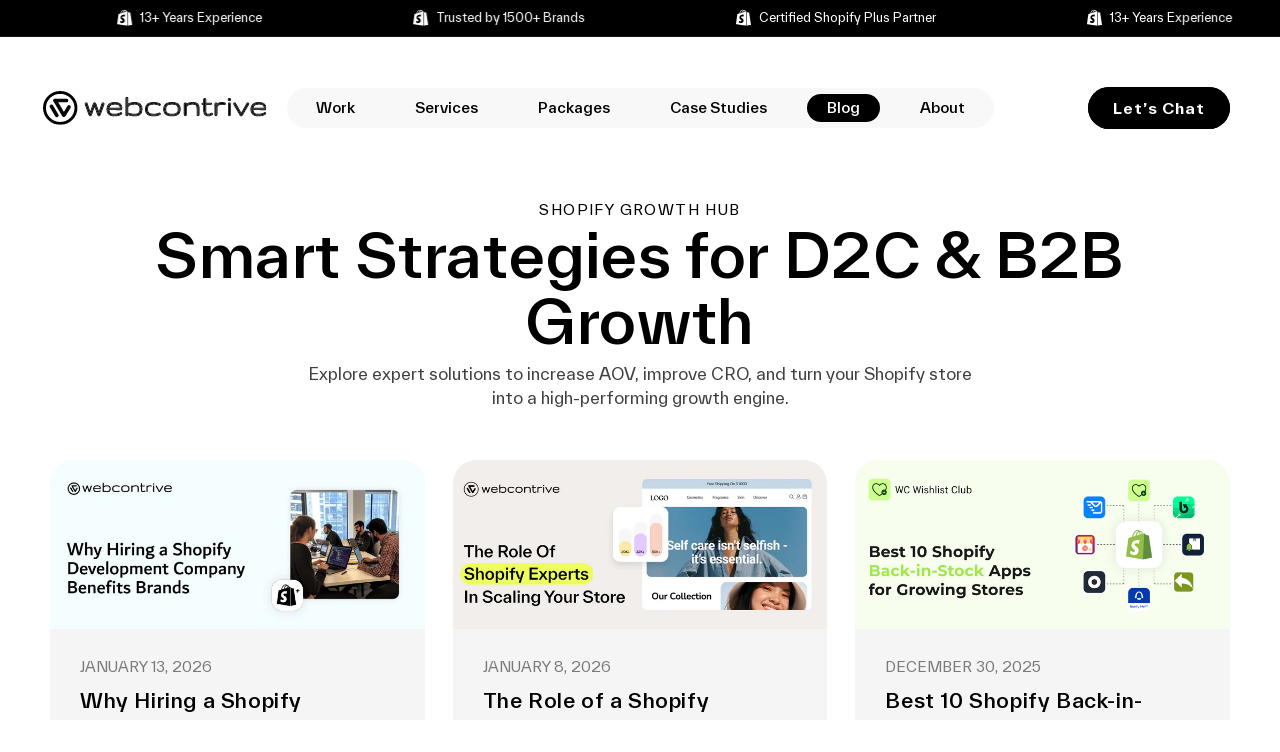

--- FILE ---
content_type: text/css
request_url: https://webcontrive.com/cdn/shop/t/46/assets/section-rich-text.css?v=24761502959447930661767000359
body_size: -333
content:
.page-case-studies-details .rich-text__wrapper .rich-text__blocks{max-width:100%}.rich-text{z-index:1}.rich-text__wrapper{display:flex;justify-content:center}.rich-text:not(.rich-text--full-width) .rich-text__wrapper{margin:auto;width:calc(100% - 8rem / var(--font-body-scale))}.rich-text__blocks{width:100%}@media screen and (min-width: 750px){.rich-text__wrapper{width:100%}.rich-text__wrapper--left{justify-content:flex-start}.rich-text__wrapper--right{justify-content:flex-end}}.rich-text__blocks>*+*{margin-top:2rem}.temp-careers .rich-text__blocks>*+*{margin-top:10px}@media screen and (min-width: 990px){.rich-text__blocks{max-width:92.9rem}.temp-careers .rich-text__blocks{max-width:1080px}.temp-careers .rich-text__buttons{margin-top:40px}}.rich-text__blocks *{overflow-wrap:break-word}.rich-text__blocks>*{margin-top:0;margin-bottom:0}.rich-text__blocks>*+a{margin-top:3rem}.rich-text__buttons{display:inline-flex;justify-content:center;flex-wrap:wrap;gap:1rem;width:100%;max-width:45rem;word-break:break-word}.rich-text__buttons--multiple>*{flex-grow:1;min-width:22rem}.rich-text__buttons+.rich-text__buttons{margin-top:1rem}.rich-text__blocks.left .rich-text__buttons{justify-content:flex-start}.rich-text__blocks.right .rich-text__buttons{justify-content:flex-end}@media (max-width: 767px){.rich-text__caption{font-size:12px}.page-careers .rich-text__buttons{margin-top:30px}}
/*# sourceMappingURL=/cdn/shop/t/46/assets/section-rich-text.css.map?v=24761502959447930661767000359 */


--- FILE ---
content_type: text/css
request_url: https://webcontrive.com/cdn/shop/t/46/assets/section-main-blog.css?v=5400225607811432371765534048
body_size: -90
content:
.blog-articles{display:grid;grid-gap:1rem;column-gap:var(--grid-mobile-horizontal-spacing);row-gap:var(--grid-mobile-vertical-spacing)}.blog-articles .card-wrapper{width:100%}@media screen and (min-width: 750px){.blog-articles{column-gap:var(--grid-desktop-horizontal-spacing);row-gap:var(--grid-desktop-vertical-spacing)}.blog-articles--collage>*:nth-child(3n+1),.blog-articles--collage>*:nth-child(3n+2):last-child{grid-column:span 2;text-align:center}.blog-articles--collage>*:nth-child(3n+1) .card,.blog-articles--collage>*:nth-child(3n+2):last-child .card{text-align:center}.blog-articles--collage>*:nth-child(3n+1) .article-card__image--small .ratio:before,.blog-articles--collage>*:nth-child(3n+2):last-child .article-card__image--small .ratio:before{padding-bottom:22rem}.blog-articles--collage>*:nth-child(3n+1) .article-card__image--medium .ratio:before,.blog-articles--collage>*:nth-child(3n+2):last-child .article-card__image--medium .ratio:before{padding-bottom:44rem}.blog-articles--collage>*:nth-child(3n+1) .article-card__image--large .ratio:before,.blog-articles--collage>*:nth-child(3n+2):last-child .article-card__image--large .ratio:before{padding-bottom:66rem}}@media screen and (min-width: 990px){.blog-articles--collage>*:nth-child(3n+1) .article-card__image--small .ratio .ratio:before,.blog-articles--collage>*:nth-child(3n+2):last-child .article-card__image--small .ratio .ratio:before{padding-bottom:27.5rem}.blog-articles{grid-template-columns:1fr 1fr 1fr}.blog-articles--collage>*:nth-child(3n+1) .article-card__image--medium .ratio:before,.blog-articles--collage>*:nth-child(3n+2):last-child .article-card__image--medium .ratio:before{padding-bottom:55rem}.blog-articles--collage>*:nth-child(3n+1) .article-card__image--large .ratio:before,.blog-articles--collage>*:nth-child(3n+2):last-child .article-card__image--large .ratio:before{padding-bottom:82.5rem}}.blog-articles__article.featured-card{display:block;width:100%;margin-bottom:4rem}.blog-articles__article.featured-card .card__inner,.blog-articles__article.featured-card .card__content{flex:0 0 100%}@media only screen and (min-width: 990px){.blog-articles__article.featured-card .article-card{flex-direction:row-reverse}.blog-articles__article.featured-card .article-card__image--large .ratio:before{padding-bottom:57.2rem}.blog-articles__article.featured-card .card__inner,.blog-articles__article.featured-card .card__content{flex:0 0 50%}}.blog-articles__article.featured-card .card__inner .card__media{border-radius:calc(var(--border-radius) - var(--border-width) - var(--image-padding));border-bottom-left-radius:0;border-top-left-radius:0}.blog-articles__article.featured-card .card__content{justify-content:space-between;display:flex;flex-direction:column;padding:4rem}@media only screen and (min-width: 750px){.blog-articles__article.featured-card .card__content{padding:6rem 8rem}}.blog-articles__article.featured-card .card__content .article-card__image-wrapper{margin-bottom:2.5rem}.blog-articles__article.featured-card .card__content .article-card__image img{display:block;max-width:100%}.blog-articles__article.featured-card .card__content .card__information{padding:0}.blog-articles__article.featured-card .card__heading{font-weight:var(--font-heading-weight-bolder, 700)}@media (max-width: 989px){.blog-articles{grid-template-columns:1fr 1fr}.blog-articles__article.featured-card .card__content{padding:4rem!important}.blog-articles__article.featured-card .card__content .h1{font-size:40px}.main-blog .pagination-wrapper{margin-top:3rem}}@media (max-width: 767px){.blog-articles{grid-template-columns:1fr}.blog-articles__article.featured-card .card__content,.blog-articles .article-card .card__information{padding:2rem!important}.blog-articles .article-card .card__content{padding:0}.blog-articles__article.featured-card .card__content .h1{font-size:16px;font-weight:500}.main-blog .pagination-wrapper{margin-top:2rem}.blog-articles__article.featured-card .card__inner .card__media{border-radius:24px 24px 0 0}.blog-articles__article.featured-card{margin-bottom:14px}.blog-articles__article.featured-card .card__content .article-card__image img{max-width:50%;width:100%}.blog-articles__article.featured-card .card__content .article-card__image-wrapper{margin-bottom:1.5rem}}
/*# sourceMappingURL=/cdn/shop/t/46/assets/section-main-blog.css.map?v=5400225607811432371765534048 */


--- FILE ---
content_type: image/svg+xml
request_url: https://webcontrive.com/cdn/shop/files/webcontrive-logo.svg?v=1762238489&width=300
body_size: 6197
content:
<svg xmlns="http://www.w3.org/2000/svg" fill="none" viewBox="0 0 308 47" height="47" width="308">
<mask fill="black" height="29" width="251" y="7.2157" x="56.4175" maskUnits="userSpaceOnUse" id="path-1-outside-1_9762_868">
<rect height="29" width="251" y="7.2157" x="56.4175" fill="white"></rect>
<path d="M76.8882 31.8843L81.5168 17.805C81.6333 17.4803 81.7788 17.2515 81.9535 17.1187C82.1281 16.9859 82.3101 16.9195 82.4993 16.9195C82.7322 16.9195 82.936 17.0154 83.1106 17.2073C83.2999 17.3844 83.3945 17.6279 83.3945 17.9378C83.3945 18.1592 83.3654 18.3215 83.3071 18.4248L78.1545 32.792C78.009 33.1757 77.8198 33.4708 77.5869 33.6774C77.3685 33.8841 77.1357 33.9874 76.8882 33.9874C76.6117 33.9874 76.3788 33.8988 76.1896 33.7217C76.0003 33.5299 75.833 33.2199 75.6874 32.792L70.906 18.9561L66.1245 32.792C65.9644 33.2199 65.7825 33.5299 65.5787 33.7217C65.3749 33.8988 65.1566 33.9874 64.9237 33.9874C64.3561 33.9874 63.934 33.5889 63.6574 32.792L58.5048 18.4248C58.4466 18.3215 58.4175 18.1592 58.4175 17.9378C58.4175 17.6279 58.5048 17.3844 58.6795 17.2073C58.8687 17.0154 59.0797 16.9195 59.3126 16.9195C59.5019 16.9195 59.6838 16.9859 59.8585 17.1187C60.0331 17.2515 60.1787 17.4803 60.2951 17.805L64.9237 31.8843L69.5523 18.1149C69.8143 17.318 70.2583 16.9195 70.8841 16.9195C71.1607 16.9195 71.4227 17.0228 71.6701 17.2294C71.9321 17.4213 72.1286 17.7164 72.2596 18.1149L76.8882 31.8843Z"></path>
<path d="M98.9064 17.7828C97.5527 17.7828 96.3519 17.9009 95.3039 18.137C94.256 18.3732 93.3608 18.7569 92.6185 19.2882C91.8907 19.8047 91.3231 20.4762 90.9155 21.3027C90.508 22.1291 90.2751 23.1401 90.2168 24.3355H106.679V23.1401C106.679 22.4022 106.541 21.7085 106.264 21.0592C106.002 20.4098 105.565 19.8416 104.954 19.3546C104.343 18.8676 103.542 18.4839 102.553 18.2035C101.563 17.923 100.347 17.7828 98.9064 17.7828ZM97.7711 32.792C99.1538 32.792 100.362 32.7034 101.395 32.5263C102.429 32.3492 103.317 32.1352 104.059 31.8843C104.801 31.6334 105.405 31.3752 105.871 31.1095C106.351 30.8439 106.723 30.6225 106.985 30.4454C107.072 30.4159 107.13 30.4011 107.159 30.4011C107.319 30.4011 107.465 30.4823 107.596 30.6446C107.741 30.7922 107.814 30.9546 107.814 31.1317C107.814 31.294 107.741 31.4268 107.596 31.5301C107.465 31.6629 107.181 31.8696 106.744 32.15C106.322 32.4304 105.711 32.7182 104.91 33.0133C104.11 33.2937 103.12 33.5446 101.941 33.766C100.762 33.9874 99.3649 34.0981 97.7492 34.0981C96.0608 34.0981 94.6271 33.8841 93.4481 33.4561C92.2692 33.0281 91.3085 32.4304 90.5662 31.6629C89.8239 30.8955 89.2853 29.9731 88.9505 28.8958C88.6158 27.8184 88.4484 26.6378 88.4484 25.3538C88.4484 23.6419 88.7176 22.2177 89.2562 21.0813C89.7947 19.9449 90.5298 19.0373 91.4613 18.3584C92.4074 17.6648 93.5136 17.1778 94.78 16.8974C96.0608 16.6169 97.4363 16.4767 98.9064 16.4767C101.934 16.4767 104.197 17.0671 105.696 18.2477C107.21 19.4136 107.967 21.0887 107.967 23.2729C107.967 23.4795 107.953 23.7083 107.923 23.9592C107.894 24.21 107.851 24.4536 107.792 24.6897C107.749 24.9111 107.691 25.1029 107.618 25.2653C107.56 25.4128 107.501 25.4866 107.443 25.4866H101.024L90.195 25.2653C90.2241 26.6378 90.3988 27.8037 90.719 28.763C91.0538 29.7075 91.5341 30.4823 92.16 31.0874C92.8004 31.6777 93.5864 32.1131 94.518 32.3935C95.4495 32.6591 96.5339 32.792 97.7711 32.792Z"></path>
<path d="M125.968 16.4767C127.278 16.4767 128.515 16.6169 129.68 16.8974C130.859 17.163 131.885 17.6279 132.758 18.292C133.646 18.9561 134.345 19.8416 134.854 20.9485C135.378 22.0553 135.64 23.4426 135.64 25.1103C135.64 26.7632 135.422 28.1652 134.985 29.3164C134.563 30.4528 133.937 31.3752 133.107 32.0836C132.292 32.792 131.281 33.3085 130.073 33.6332C128.879 33.9431 127.511 34.0981 125.968 34.0981C124.789 34.0981 123.705 34.0243 122.715 33.8767C121.725 33.7291 120.823 33.5446 120.008 33.3232C119.207 33.0871 118.487 32.8288 117.846 32.5484C117.206 32.268 116.638 31.995 116.143 31.7294V32.2607C116.143 32.482 116.136 32.6886 116.121 32.8805C116.107 33.0724 116.07 33.2421 116.012 33.3897C115.954 33.5372 115.867 33.6553 115.75 33.7439C115.634 33.8324 115.466 33.8767 115.248 33.8767C115.03 33.8767 114.862 33.8324 114.746 33.7439C114.644 33.6553 114.564 33.5372 114.506 33.3897C114.447 33.2421 114.411 33.0724 114.396 32.8805C114.396 32.6886 114.396 32.482 114.396 32.2607V10.3004C114.396 9.82816 114.491 9.533 114.68 9.41493C114.884 9.28211 115.095 9.2157 115.313 9.2157C115.532 9.2157 115.721 9.28211 115.881 9.41493C116.056 9.533 116.143 9.82816 116.143 10.3004V20.8821C116.303 20.2622 116.587 19.7235 116.995 19.266C117.402 18.7938 117.882 18.3953 118.436 18.0706C119.003 17.7459 119.622 17.4803 120.291 17.2737C120.961 17.0671 121.631 16.9047 122.3 16.7867C122.984 16.6686 123.639 16.5874 124.265 16.5432C124.905 16.4989 125.473 16.4767 125.968 16.4767ZM125.968 17.7828C125.095 17.7976 124.141 17.8714 123.108 18.0042C122.074 18.1223 121.085 18.3437 120.139 18.6683C119.192 18.993 118.356 19.4431 117.628 20.0187C116.9 20.5943 116.405 21.347 116.143 22.2767V30.7775C116.769 31.0136 117.439 31.2571 118.152 31.508C118.88 31.7441 119.651 31.9581 120.466 32.15C121.281 32.3418 122.147 32.4968 123.064 32.6149C123.981 32.7329 124.949 32.792 125.968 32.792C127.365 32.792 128.559 32.6444 129.549 32.3492C130.553 32.054 131.375 31.5965 132.016 30.9767C132.671 30.3421 133.144 29.5451 133.435 28.5859C133.741 27.6118 133.893 26.4533 133.893 25.1103C133.893 23.723 133.682 22.5571 133.26 21.6126C132.853 20.6681 132.292 19.9154 131.579 19.3546C130.866 18.7938 130.022 18.3953 129.046 18.1592C128.086 17.9083 127.06 17.7828 125.968 17.7828Z"></path>
<path d="M152.506 17.7828C150.832 17.7828 149.405 17.923 148.226 18.2035C147.047 18.4839 146.079 18.934 145.323 19.5538C144.58 20.1589 144.034 20.9411 143.685 21.9004C143.336 22.8597 143.161 24.0108 143.161 25.3538C143.161 26.7116 143.35 27.8627 143.729 28.8072C144.122 29.7518 144.704 30.5192 145.475 31.1095C146.261 31.6998 147.237 32.1278 148.401 32.3935C149.565 32.6591 150.926 32.792 152.484 32.792C153.182 32.792 153.888 32.7403 154.602 32.637C155.329 32.5337 156.021 32.4082 156.676 32.2607C157.331 32.0983 157.935 31.9212 158.488 31.7294C159.041 31.5375 159.492 31.353 159.841 31.1759C160.06 31.1021 160.213 31.0652 160.3 31.0652C160.489 31.0652 160.635 31.1243 160.737 31.2423C160.853 31.3456 160.911 31.4785 160.911 31.6408C160.911 31.7589 160.875 31.8843 160.802 32.0171C160.729 32.1352 160.613 32.2385 160.453 32.3271C159.172 32.9912 157.847 33.4561 156.479 33.7217C155.111 33.9726 153.786 34.0981 152.506 34.0981C150.846 34.0981 149.333 33.9652 147.964 33.6996C146.611 33.4339 145.446 32.9691 144.471 32.3049C143.51 31.6408 142.761 30.7479 142.222 29.6263C141.684 28.5047 141.414 27.0805 141.414 25.3538C141.414 23.6419 141.662 22.2177 142.157 21.0813C142.652 19.9449 143.372 19.0373 144.318 18.3584C145.264 17.6648 146.421 17.1778 147.79 16.8974C149.172 16.6169 150.744 16.4767 152.506 16.4767C153.786 16.4767 155.111 16.6096 156.479 16.8752C157.847 17.1261 159.172 17.5836 160.453 18.2477C160.613 18.3363 160.729 18.447 160.802 18.5798C160.875 18.6979 160.911 18.8159 160.911 18.934C160.911 19.0963 160.853 19.2365 160.737 19.3546C160.635 19.4579 160.489 19.5096 160.3 19.5096C160.213 19.5096 160.06 19.4727 159.841 19.3989C159.492 19.2218 159.041 19.0373 158.488 18.8454C157.935 18.6536 157.331 18.4839 156.676 18.3363C156.021 18.1739 155.329 18.0411 154.602 17.9378C153.888 17.8345 153.19 17.7828 152.506 17.7828Z"></path>
<path d="M177.318 34.0981C175.31 34.0981 173.614 33.8988 172.231 33.5003C170.849 33.0871 169.728 32.5042 168.869 31.7515C168.025 30.9988 167.413 30.0838 167.035 29.0065C166.657 27.9291 166.467 26.7116 166.467 25.3538C166.467 23.7894 166.678 22.4538 167.101 21.347C167.537 20.2253 168.199 19.3029 169.087 18.5798C169.99 17.8566 171.118 17.3253 172.471 16.9859C173.84 16.6465 175.455 16.4767 177.318 16.4767C179.181 16.4767 180.79 16.6465 182.143 16.9859C183.512 17.3253 184.64 17.8566 185.528 18.5798C186.43 19.3029 187.092 20.2253 187.514 21.347C187.951 22.4538 188.169 23.7894 188.169 25.3538C188.169 26.7116 187.98 27.9291 187.602 29.0065C187.223 30.0838 186.605 30.9988 185.746 31.7515C184.902 32.5042 183.788 33.0871 182.405 33.5003C181.023 33.8988 179.327 34.0981 177.318 34.0981ZM177.318 32.792C178.643 32.792 179.786 32.696 180.746 32.5042C181.707 32.2976 182.522 32.0171 183.191 31.6629C183.876 31.3088 184.421 30.8955 184.829 30.4233C185.251 29.951 185.579 29.4418 185.811 28.8958C186.059 28.335 186.219 27.7594 186.292 27.1691C186.379 26.564 186.423 25.9589 186.423 25.3538C186.423 23.9813 186.248 22.8154 185.899 21.8561C185.549 20.8968 185.004 20.1146 184.261 19.5096C183.519 18.9045 182.573 18.4691 181.423 18.2035C180.273 17.923 178.905 17.7828 177.318 17.7828C175.717 17.7828 174.342 17.923 173.192 18.2035C172.057 18.4691 171.118 18.9045 170.376 19.5096C169.633 20.1146 169.087 20.8968 168.738 21.8561C168.389 22.8154 168.214 23.9813 168.214 25.3538C168.214 25.9589 168.25 26.564 168.323 27.1691C168.411 27.7594 168.571 28.335 168.804 28.8958C169.051 29.4418 169.378 29.951 169.786 30.4233C170.208 30.8955 170.754 31.3088 171.423 31.6629C172.108 32.0171 172.93 32.2976 173.891 32.5042C174.851 32.696 175.994 32.792 177.318 32.792Z"></path>
<path d="M214.118 32.2828C214.118 32.4746 214.103 32.6665 214.074 32.8584C214.045 33.0502 213.994 33.2199 213.921 33.3675C213.863 33.5151 213.775 33.6405 213.659 33.7439C213.543 33.8324 213.397 33.8767 213.222 33.8767C213.004 33.8767 212.837 33.8324 212.72 33.7439C212.618 33.6405 212.538 33.5151 212.48 33.3675C212.422 33.2199 212.385 33.0502 212.371 32.8584C212.371 32.6665 212.371 32.4746 212.371 32.2828V24.6233C212.371 23.4721 212.284 22.4686 212.109 21.6126C211.949 20.7566 211.621 20.0482 211.126 19.4874C210.646 18.9118 209.969 18.4839 209.096 18.2035C208.237 17.923 207.109 17.7828 205.712 17.7828C204.853 17.7828 203.943 17.8566 202.983 18.0042C202.022 18.137 201.105 18.3806 200.232 18.7347C199.358 19.0742 198.587 19.5317 197.917 20.1073C197.248 20.6828 196.782 21.406 196.52 22.2767V32.2828C196.52 32.4746 196.513 32.6665 196.498 32.8584C196.484 33.0502 196.447 33.2199 196.389 33.3675C196.331 33.5151 196.244 33.6405 196.127 33.7439C196.025 33.8324 195.887 33.8767 195.712 33.8767C195.508 33.8767 195.341 33.8324 195.21 33.7439C195.094 33.6405 194.999 33.5151 194.926 33.3675C194.868 33.2199 194.824 33.0502 194.795 32.8584C194.781 32.6665 194.773 32.4746 194.773 32.2828V17.9378C194.773 17.6869 194.824 17.4582 194.926 17.2515C195.028 17.0302 195.283 16.9195 195.69 16.9195C196.054 16.9195 196.28 17.0228 196.367 17.2294C196.469 17.4213 196.52 17.6574 196.52 17.9378V20.7271C196.928 19.7826 197.495 19.0299 198.223 18.4691C198.951 17.8935 199.744 17.4655 200.603 17.1851C201.476 16.89 202.357 16.6981 203.245 16.6096C204.147 16.521 204.969 16.4767 205.712 16.4767C207.284 16.4767 208.601 16.6169 209.664 16.8974C210.741 17.163 211.607 17.6131 212.262 18.2477C212.931 18.8823 213.404 19.7235 213.681 20.7714C213.972 21.8045 214.118 23.0884 214.118 24.6233V32.2828Z"></path>
<path d="M230.546 17.2515C230.765 17.2515 230.925 17.3106 231.027 17.4286C231.143 17.532 231.201 17.65 231.201 17.7828C231.201 17.9157 231.143 18.0411 231.027 18.1592C230.925 18.2625 230.765 18.3141 230.546 18.3141H223.298V27.7004C223.298 28.7777 223.407 29.6485 223.625 30.3126C223.844 30.9767 224.135 31.4932 224.499 31.8622C224.877 32.2311 225.314 32.482 225.809 32.6149C226.318 32.7329 226.857 32.792 227.424 32.792C228.123 32.792 228.807 32.6665 229.477 32.4156C230.146 32.1647 230.918 31.8032 231.791 31.3309C231.966 31.2423 232.133 31.1981 232.293 31.1981C232.482 31.1981 232.628 31.2571 232.73 31.3752C232.846 31.4785 232.904 31.6113 232.904 31.7736C232.904 32.0688 232.744 32.3049 232.424 32.482C231.813 32.8215 231.267 33.0945 230.787 33.3011C230.321 33.5077 229.884 33.6701 229.477 33.7881C229.084 33.9062 228.698 33.9874 228.319 34.0316C227.941 34.0759 227.541 34.0981 227.119 34.0981C226.333 34.0981 225.598 33.9874 224.914 33.766C224.244 33.5446 223.654 33.1904 223.145 32.7034C222.65 32.2016 222.257 31.5449 221.966 30.7332C221.689 29.9067 221.551 28.8958 221.551 27.7004V18.3141H219.63C219.426 18.3141 219.273 18.2625 219.171 18.1592C219.07 18.0411 219.019 17.9157 219.019 17.7828C219.019 17.65 219.07 17.532 219.171 17.4286C219.273 17.3106 219.426 17.2515 219.63 17.2515H221.551V11.7394C221.551 11.2671 221.646 10.9719 221.835 10.8539C222.024 10.721 222.221 10.6546 222.425 10.6546C222.672 10.6546 222.876 10.721 223.036 10.8539C223.211 10.9719 223.298 11.2671 223.298 11.7394V17.2515H230.546Z"></path>
<path d="M249.879 17.008C250.039 17.0523 250.156 17.1409 250.228 17.2737C250.301 17.3918 250.338 17.5246 250.338 17.6722C250.338 17.864 250.272 18.0411 250.141 18.2035C250.025 18.3658 249.843 18.447 249.595 18.447C249.523 18.447 249.479 18.447 249.464 18.447C249.45 18.4322 249.406 18.4174 249.333 18.4027C248.766 18.2403 248.22 18.1149 247.696 18.0264C247.186 17.9378 246.626 17.8935 246.015 17.8935C245.156 17.8935 244.334 17.9821 243.548 18.1592C242.776 18.3215 242.07 18.5798 241.43 18.934C240.804 19.2734 240.258 19.7162 239.792 20.2622C239.327 20.7935 238.977 21.4207 238.744 22.1439V32.3271C238.744 32.7108 238.693 33.065 238.591 33.3897C238.49 33.7143 238.257 33.8767 237.893 33.8767C237.689 33.8767 237.522 33.8324 237.391 33.7439C237.274 33.6553 237.187 33.5372 237.129 33.3897C237.07 33.2421 237.034 33.0797 237.02 32.9026C237.005 32.7108 236.998 32.5189 236.998 32.3271V18.1592C236.998 17.8197 237.056 17.532 237.172 17.2958C237.289 17.0449 237.558 16.9195 237.98 16.9195C238.3 16.9195 238.504 17.0376 238.591 17.2737C238.693 17.5098 238.744 17.805 238.744 18.1592V20.7271C238.977 19.8269 239.377 19.0963 239.945 18.5355C240.527 17.9747 241.168 17.5467 241.866 17.2515C242.58 16.9416 243.307 16.735 244.05 16.6317C244.792 16.5284 245.447 16.4767 246.015 16.4767C246.568 16.4767 247.041 16.4989 247.434 16.5432C247.841 16.5727 248.191 16.6169 248.482 16.676C248.773 16.7203 249.028 16.7719 249.246 16.8309C249.464 16.89 249.675 16.949 249.879 17.008Z"></path>
<path d="M257.182 32.482C257.182 32.6739 257.175 32.8584 257.16 33.0355C257.145 33.1978 257.109 33.3454 257.051 33.4782C257.007 33.5963 256.927 33.6922 256.811 33.766C256.694 33.8398 256.527 33.8767 256.309 33.8767C255.901 33.8767 255.654 33.7512 255.566 33.5003C255.479 33.2495 255.435 32.91 255.435 32.482V18.2699C255.435 17.9009 255.486 17.5836 255.588 17.318C255.69 17.0523 255.945 16.9195 256.352 16.9195C256.716 16.9195 256.942 17.0523 257.029 17.318C257.131 17.5836 257.182 17.8862 257.182 18.2256V32.482ZM255.151 11.9165C255.151 11.577 255.261 11.2966 255.479 11.0752C255.697 10.8391 255.974 10.721 256.309 10.721C256.643 10.721 256.927 10.8391 257.16 11.0752C257.393 11.2966 257.509 11.577 257.509 11.9165C257.509 12.2559 257.393 12.5289 257.16 12.7355C256.927 12.9421 256.643 13.0455 256.309 13.0455C255.974 13.0455 255.697 12.9421 255.479 12.7355C255.261 12.5289 255.151 12.2559 255.151 11.9165Z"></path>
<path d="M272.606 34.0981C272.272 34.0981 272.024 33.9947 271.864 33.7881C271.704 33.5815 271.58 33.397 271.493 33.2347L262.978 18.4912C262.891 18.3437 262.833 18.2108 262.803 18.0928C262.774 17.9599 262.76 17.8345 262.76 17.7164C262.76 17.4655 262.833 17.2737 262.978 17.1409C263.124 16.9933 263.298 16.9195 263.502 16.9195C263.662 16.9195 263.83 16.9785 264.004 17.0966C264.179 17.1999 264.332 17.3696 264.463 17.6057L272.606 32.2607L280.75 17.6057C280.881 17.3696 281.034 17.1999 281.209 17.0966C281.383 16.9785 281.551 16.9195 281.711 16.9195C281.915 16.9195 282.089 16.9933 282.235 17.1409C282.38 17.2737 282.453 17.4655 282.453 17.7164C282.453 17.9526 282.38 18.2108 282.235 18.4912L273.72 33.2347C273.618 33.397 273.48 33.5815 273.305 33.7881C273.13 33.9947 272.898 34.0981 272.606 34.0981Z"></path>
<path d="M296.939 17.7828C295.585 17.7828 294.384 17.9009 293.336 18.137C292.288 18.3732 291.393 18.7569 290.651 19.2882C289.923 19.8047 289.356 20.4762 288.948 21.3027C288.54 22.1291 288.308 23.1401 288.249 24.3355H304.711V23.1401C304.711 22.4022 304.573 21.7085 304.297 21.0592C304.035 20.4098 303.598 19.8416 302.987 19.3546C302.375 18.8676 301.575 18.4839 300.585 18.2035C299.595 17.923 298.38 17.7828 296.939 17.7828ZM295.804 32.792C297.186 32.792 298.394 32.7034 299.428 32.5263C300.461 32.3492 301.349 32.1352 302.092 31.8843C302.834 31.6334 303.438 31.3752 303.904 31.1095C304.384 30.8439 304.755 30.6225 305.017 30.4454C305.104 30.4159 305.163 30.4011 305.192 30.4011C305.352 30.4011 305.497 30.4823 305.628 30.6446C305.774 30.7922 305.847 30.9546 305.847 31.1317C305.847 31.294 305.774 31.4268 305.628 31.5301C305.497 31.6629 305.214 31.8696 304.777 32.15C304.355 32.4304 303.744 32.7182 302.943 33.0133C302.142 33.2937 301.153 33.5446 299.974 33.766C298.795 33.9874 297.397 34.0981 295.782 34.0981C294.093 34.0981 292.66 33.8841 291.481 33.4561C290.302 33.0281 289.341 32.4304 288.599 31.6629C287.856 30.8955 287.318 29.9731 286.983 28.8958C286.648 27.8184 286.481 26.6378 286.481 25.3538C286.481 23.6419 286.75 22.2177 287.289 21.0813C287.827 19.9449 288.562 19.0373 289.494 18.3584C290.44 17.6648 291.546 17.1778 292.812 16.8974C294.093 16.6169 295.469 16.4767 296.939 16.4767C299.966 16.4767 302.23 17.0671 303.729 18.2477C305.243 19.4136 306 21.0887 306 23.2729C306 23.4795 305.985 23.7083 305.956 23.9592C305.927 24.21 305.883 24.4536 305.825 24.6897C305.781 24.9111 305.723 25.1029 305.65 25.2653C305.592 25.4128 305.534 25.4866 305.476 25.4866H299.057L288.228 25.2653C288.257 26.6378 288.431 27.8037 288.752 28.763C289.086 29.7075 289.567 30.4823 290.193 31.0874C290.833 31.6777 291.619 32.1131 292.55 32.3935C293.482 32.6591 294.566 32.792 295.804 32.792Z"></path>
</mask>
<path fill="black" d="M76.8882 31.8843L81.5168 17.805C81.6333 17.4803 81.7788 17.2515 81.9535 17.1187C82.1281 16.9859 82.3101 16.9195 82.4993 16.9195C82.7322 16.9195 82.936 17.0154 83.1106 17.2073C83.2999 17.3844 83.3945 17.6279 83.3945 17.9378C83.3945 18.1592 83.3654 18.3215 83.3071 18.4248L78.1545 32.792C78.009 33.1757 77.8198 33.4708 77.5869 33.6774C77.3685 33.8841 77.1357 33.9874 76.8882 33.9874C76.6117 33.9874 76.3788 33.8988 76.1896 33.7217C76.0003 33.5299 75.833 33.2199 75.6874 32.792L70.906 18.9561L66.1245 32.792C65.9644 33.2199 65.7825 33.5299 65.5787 33.7217C65.3749 33.8988 65.1566 33.9874 64.9237 33.9874C64.3561 33.9874 63.934 33.5889 63.6574 32.792L58.5048 18.4248C58.4466 18.3215 58.4175 18.1592 58.4175 17.9378C58.4175 17.6279 58.5048 17.3844 58.6795 17.2073C58.8687 17.0154 59.0797 16.9195 59.3126 16.9195C59.5019 16.9195 59.6838 16.9859 59.8585 17.1187C60.0331 17.2515 60.1787 17.4803 60.2951 17.805L64.9237 31.8843L69.5523 18.1149C69.8143 17.318 70.2583 16.9195 70.8841 16.9195C71.1607 16.9195 71.4227 17.0228 71.6701 17.2294C71.9321 17.4213 72.1286 17.7164 72.2596 18.1149L76.8882 31.8843Z"></path>
<path fill="black" d="M98.9064 17.7828C97.5527 17.7828 96.3519 17.9009 95.3039 18.137C94.256 18.3732 93.3608 18.7569 92.6185 19.2882C91.8907 19.8047 91.3231 20.4762 90.9155 21.3027C90.508 22.1291 90.2751 23.1401 90.2168 24.3355H106.679V23.1401C106.679 22.4022 106.541 21.7085 106.264 21.0592C106.002 20.4098 105.565 19.8416 104.954 19.3546C104.343 18.8676 103.542 18.4839 102.553 18.2035C101.563 17.923 100.347 17.7828 98.9064 17.7828ZM97.7711 32.792C99.1538 32.792 100.362 32.7034 101.395 32.5263C102.429 32.3492 103.317 32.1352 104.059 31.8843C104.801 31.6334 105.405 31.3752 105.871 31.1095C106.351 30.8439 106.723 30.6225 106.985 30.4454C107.072 30.4159 107.13 30.4011 107.159 30.4011C107.319 30.4011 107.465 30.4823 107.596 30.6446C107.741 30.7922 107.814 30.9546 107.814 31.1317C107.814 31.294 107.741 31.4268 107.596 31.5301C107.465 31.6629 107.181 31.8696 106.744 32.15C106.322 32.4304 105.711 32.7182 104.91 33.0133C104.11 33.2937 103.12 33.5446 101.941 33.766C100.762 33.9874 99.3649 34.0981 97.7492 34.0981C96.0608 34.0981 94.6271 33.8841 93.4481 33.4561C92.2692 33.0281 91.3085 32.4304 90.5662 31.6629C89.8239 30.8955 89.2853 29.9731 88.9505 28.8958C88.6158 27.8184 88.4484 26.6378 88.4484 25.3538C88.4484 23.6419 88.7176 22.2177 89.2562 21.0813C89.7947 19.9449 90.5298 19.0373 91.4613 18.3584C92.4074 17.6648 93.5136 17.1778 94.78 16.8974C96.0608 16.6169 97.4363 16.4767 98.9064 16.4767C101.934 16.4767 104.197 17.0671 105.696 18.2477C107.21 19.4136 107.967 21.0887 107.967 23.2729C107.967 23.4795 107.953 23.7083 107.923 23.9592C107.894 24.21 107.851 24.4536 107.792 24.6897C107.749 24.9111 107.691 25.1029 107.618 25.2653C107.56 25.4128 107.501 25.4866 107.443 25.4866H101.024L90.195 25.2653C90.2241 26.6378 90.3988 27.8037 90.719 28.763C91.0538 29.7075 91.5341 30.4823 92.16 31.0874C92.8004 31.6777 93.5864 32.1131 94.518 32.3935C95.4495 32.6591 96.5339 32.792 97.7711 32.792Z"></path>
<path fill="black" d="M125.968 16.4767C127.278 16.4767 128.515 16.6169 129.68 16.8974C130.859 17.163 131.885 17.6279 132.758 18.292C133.646 18.9561 134.345 19.8416 134.854 20.9485C135.378 22.0553 135.64 23.4426 135.64 25.1103C135.64 26.7632 135.422 28.1652 134.985 29.3164C134.563 30.4528 133.937 31.3752 133.107 32.0836C132.292 32.792 131.281 33.3085 130.073 33.6332C128.879 33.9431 127.511 34.0981 125.968 34.0981C124.789 34.0981 123.705 34.0243 122.715 33.8767C121.725 33.7291 120.823 33.5446 120.008 33.3232C119.207 33.0871 118.487 32.8288 117.846 32.5484C117.206 32.268 116.638 31.995 116.143 31.7294V32.2607C116.143 32.482 116.136 32.6886 116.121 32.8805C116.107 33.0724 116.07 33.2421 116.012 33.3897C115.954 33.5372 115.867 33.6553 115.75 33.7439C115.634 33.8324 115.466 33.8767 115.248 33.8767C115.03 33.8767 114.862 33.8324 114.746 33.7439C114.644 33.6553 114.564 33.5372 114.506 33.3897C114.447 33.2421 114.411 33.0724 114.396 32.8805C114.396 32.6886 114.396 32.482 114.396 32.2607V10.3004C114.396 9.82816 114.491 9.533 114.68 9.41493C114.884 9.28211 115.095 9.2157 115.313 9.2157C115.532 9.2157 115.721 9.28211 115.881 9.41493C116.056 9.533 116.143 9.82816 116.143 10.3004V20.8821C116.303 20.2622 116.587 19.7235 116.995 19.266C117.402 18.7938 117.882 18.3953 118.436 18.0706C119.003 17.7459 119.622 17.4803 120.291 17.2737C120.961 17.0671 121.631 16.9047 122.3 16.7867C122.984 16.6686 123.639 16.5874 124.265 16.5432C124.905 16.4989 125.473 16.4767 125.968 16.4767ZM125.968 17.7828C125.095 17.7976 124.141 17.8714 123.108 18.0042C122.074 18.1223 121.085 18.3437 120.139 18.6683C119.192 18.993 118.356 19.4431 117.628 20.0187C116.9 20.5943 116.405 21.347 116.143 22.2767V30.7775C116.769 31.0136 117.439 31.2571 118.152 31.508C118.88 31.7441 119.651 31.9581 120.466 32.15C121.281 32.3418 122.147 32.4968 123.064 32.6149C123.981 32.7329 124.949 32.792 125.968 32.792C127.365 32.792 128.559 32.6444 129.549 32.3492C130.553 32.054 131.375 31.5965 132.016 30.9767C132.671 30.3421 133.144 29.5451 133.435 28.5859C133.741 27.6118 133.893 26.4533 133.893 25.1103C133.893 23.723 133.682 22.5571 133.26 21.6126C132.853 20.6681 132.292 19.9154 131.579 19.3546C130.866 18.7938 130.022 18.3953 129.046 18.1592C128.086 17.9083 127.06 17.7828 125.968 17.7828Z"></path>
<path fill="black" d="M152.506 17.7828C150.832 17.7828 149.405 17.923 148.226 18.2035C147.047 18.4839 146.079 18.934 145.323 19.5538C144.58 20.1589 144.034 20.9411 143.685 21.9004C143.336 22.8597 143.161 24.0108 143.161 25.3538C143.161 26.7116 143.35 27.8627 143.729 28.8072C144.122 29.7518 144.704 30.5192 145.475 31.1095C146.261 31.6998 147.237 32.1278 148.401 32.3935C149.565 32.6591 150.926 32.792 152.484 32.792C153.182 32.792 153.888 32.7403 154.602 32.637C155.329 32.5337 156.021 32.4082 156.676 32.2607C157.331 32.0983 157.935 31.9212 158.488 31.7294C159.041 31.5375 159.492 31.353 159.841 31.1759C160.06 31.1021 160.213 31.0652 160.3 31.0652C160.489 31.0652 160.635 31.1243 160.737 31.2423C160.853 31.3456 160.911 31.4785 160.911 31.6408C160.911 31.7589 160.875 31.8843 160.802 32.0171C160.729 32.1352 160.613 32.2385 160.453 32.3271C159.172 32.9912 157.847 33.4561 156.479 33.7217C155.111 33.9726 153.786 34.0981 152.506 34.0981C150.846 34.0981 149.333 33.9652 147.964 33.6996C146.611 33.4339 145.446 32.9691 144.471 32.3049C143.51 31.6408 142.761 30.7479 142.222 29.6263C141.684 28.5047 141.414 27.0805 141.414 25.3538C141.414 23.6419 141.662 22.2177 142.157 21.0813C142.652 19.9449 143.372 19.0373 144.318 18.3584C145.264 17.6648 146.421 17.1778 147.79 16.8974C149.172 16.6169 150.744 16.4767 152.506 16.4767C153.786 16.4767 155.111 16.6096 156.479 16.8752C157.847 17.1261 159.172 17.5836 160.453 18.2477C160.613 18.3363 160.729 18.447 160.802 18.5798C160.875 18.6979 160.911 18.8159 160.911 18.934C160.911 19.0963 160.853 19.2365 160.737 19.3546C160.635 19.4579 160.489 19.5096 160.3 19.5096C160.213 19.5096 160.06 19.4727 159.841 19.3989C159.492 19.2218 159.041 19.0373 158.488 18.8454C157.935 18.6536 157.331 18.4839 156.676 18.3363C156.021 18.1739 155.329 18.0411 154.602 17.9378C153.888 17.8345 153.19 17.7828 152.506 17.7828Z"></path>
<path fill="black" d="M177.318 34.0981C175.31 34.0981 173.614 33.8988 172.231 33.5003C170.849 33.0871 169.728 32.5042 168.869 31.7515C168.025 30.9988 167.413 30.0838 167.035 29.0065C166.657 27.9291 166.467 26.7116 166.467 25.3538C166.467 23.7894 166.678 22.4538 167.101 21.347C167.537 20.2253 168.199 19.3029 169.087 18.5798C169.99 17.8566 171.118 17.3253 172.471 16.9859C173.84 16.6465 175.455 16.4767 177.318 16.4767C179.181 16.4767 180.79 16.6465 182.143 16.9859C183.512 17.3253 184.64 17.8566 185.528 18.5798C186.43 19.3029 187.092 20.2253 187.514 21.347C187.951 22.4538 188.169 23.7894 188.169 25.3538C188.169 26.7116 187.98 27.9291 187.602 29.0065C187.223 30.0838 186.605 30.9988 185.746 31.7515C184.902 32.5042 183.788 33.0871 182.405 33.5003C181.023 33.8988 179.327 34.0981 177.318 34.0981ZM177.318 32.792C178.643 32.792 179.786 32.696 180.746 32.5042C181.707 32.2976 182.522 32.0171 183.191 31.6629C183.876 31.3088 184.421 30.8955 184.829 30.4233C185.251 29.951 185.579 29.4418 185.811 28.8958C186.059 28.335 186.219 27.7594 186.292 27.1691C186.379 26.564 186.423 25.9589 186.423 25.3538C186.423 23.9813 186.248 22.8154 185.899 21.8561C185.549 20.8968 185.004 20.1146 184.261 19.5096C183.519 18.9045 182.573 18.4691 181.423 18.2035C180.273 17.923 178.905 17.7828 177.318 17.7828C175.717 17.7828 174.342 17.923 173.192 18.2035C172.057 18.4691 171.118 18.9045 170.376 19.5096C169.633 20.1146 169.087 20.8968 168.738 21.8561C168.389 22.8154 168.214 23.9813 168.214 25.3538C168.214 25.9589 168.25 26.564 168.323 27.1691C168.411 27.7594 168.571 28.335 168.804 28.8958C169.051 29.4418 169.378 29.951 169.786 30.4233C170.208 30.8955 170.754 31.3088 171.423 31.6629C172.108 32.0171 172.93 32.2976 173.891 32.5042C174.851 32.696 175.994 32.792 177.318 32.792Z"></path>
<path fill="black" d="M214.118 32.2828C214.118 32.4746 214.103 32.6665 214.074 32.8584C214.045 33.0502 213.994 33.2199 213.921 33.3675C213.863 33.5151 213.775 33.6405 213.659 33.7439C213.543 33.8324 213.397 33.8767 213.222 33.8767C213.004 33.8767 212.837 33.8324 212.72 33.7439C212.618 33.6405 212.538 33.5151 212.48 33.3675C212.422 33.2199 212.385 33.0502 212.371 32.8584C212.371 32.6665 212.371 32.4746 212.371 32.2828V24.6233C212.371 23.4721 212.284 22.4686 212.109 21.6126C211.949 20.7566 211.621 20.0482 211.126 19.4874C210.646 18.9118 209.969 18.4839 209.096 18.2035C208.237 17.923 207.109 17.7828 205.712 17.7828C204.853 17.7828 203.943 17.8566 202.983 18.0042C202.022 18.137 201.105 18.3806 200.232 18.7347C199.358 19.0742 198.587 19.5317 197.917 20.1073C197.248 20.6828 196.782 21.406 196.52 22.2767V32.2828C196.52 32.4746 196.513 32.6665 196.498 32.8584C196.484 33.0502 196.447 33.2199 196.389 33.3675C196.331 33.5151 196.244 33.6405 196.127 33.7439C196.025 33.8324 195.887 33.8767 195.712 33.8767C195.508 33.8767 195.341 33.8324 195.21 33.7439C195.094 33.6405 194.999 33.5151 194.926 33.3675C194.868 33.2199 194.824 33.0502 194.795 32.8584C194.781 32.6665 194.773 32.4746 194.773 32.2828V17.9378C194.773 17.6869 194.824 17.4582 194.926 17.2515C195.028 17.0302 195.283 16.9195 195.69 16.9195C196.054 16.9195 196.28 17.0228 196.367 17.2294C196.469 17.4213 196.52 17.6574 196.52 17.9378V20.7271C196.928 19.7826 197.495 19.0299 198.223 18.4691C198.951 17.8935 199.744 17.4655 200.603 17.1851C201.476 16.89 202.357 16.6981 203.245 16.6096C204.147 16.521 204.969 16.4767 205.712 16.4767C207.284 16.4767 208.601 16.6169 209.664 16.8974C210.741 17.163 211.607 17.6131 212.262 18.2477C212.931 18.8823 213.404 19.7235 213.681 20.7714C213.972 21.8045 214.118 23.0884 214.118 24.6233V32.2828Z"></path>
<path fill="black" d="M230.546 17.2515C230.765 17.2515 230.925 17.3106 231.027 17.4286C231.143 17.532 231.201 17.65 231.201 17.7828C231.201 17.9157 231.143 18.0411 231.027 18.1592C230.925 18.2625 230.765 18.3141 230.546 18.3141H223.298V27.7004C223.298 28.7777 223.407 29.6485 223.625 30.3126C223.844 30.9767 224.135 31.4932 224.499 31.8622C224.877 32.2311 225.314 32.482 225.809 32.6149C226.318 32.7329 226.857 32.792 227.424 32.792C228.123 32.792 228.807 32.6665 229.477 32.4156C230.146 32.1647 230.918 31.8032 231.791 31.3309C231.966 31.2423 232.133 31.1981 232.293 31.1981C232.482 31.1981 232.628 31.2571 232.73 31.3752C232.846 31.4785 232.904 31.6113 232.904 31.7736C232.904 32.0688 232.744 32.3049 232.424 32.482C231.813 32.8215 231.267 33.0945 230.787 33.3011C230.321 33.5077 229.884 33.6701 229.477 33.7881C229.084 33.9062 228.698 33.9874 228.319 34.0316C227.941 34.0759 227.541 34.0981 227.119 34.0981C226.333 34.0981 225.598 33.9874 224.914 33.766C224.244 33.5446 223.654 33.1904 223.145 32.7034C222.65 32.2016 222.257 31.5449 221.966 30.7332C221.689 29.9067 221.551 28.8958 221.551 27.7004V18.3141H219.63C219.426 18.3141 219.273 18.2625 219.171 18.1592C219.07 18.0411 219.019 17.9157 219.019 17.7828C219.019 17.65 219.07 17.532 219.171 17.4286C219.273 17.3106 219.426 17.2515 219.63 17.2515H221.551V11.7394C221.551 11.2671 221.646 10.9719 221.835 10.8539C222.024 10.721 222.221 10.6546 222.425 10.6546C222.672 10.6546 222.876 10.721 223.036 10.8539C223.211 10.9719 223.298 11.2671 223.298 11.7394V17.2515H230.546Z"></path>
<path fill="black" d="M249.879 17.008C250.039 17.0523 250.156 17.1409 250.228 17.2737C250.301 17.3918 250.338 17.5246 250.338 17.6722C250.338 17.864 250.272 18.0411 250.141 18.2035C250.025 18.3658 249.843 18.447 249.595 18.447C249.523 18.447 249.479 18.447 249.464 18.447C249.45 18.4322 249.406 18.4174 249.333 18.4027C248.766 18.2403 248.22 18.1149 247.696 18.0264C247.186 17.9378 246.626 17.8935 246.015 17.8935C245.156 17.8935 244.334 17.9821 243.548 18.1592C242.776 18.3215 242.07 18.5798 241.43 18.934C240.804 19.2734 240.258 19.7162 239.792 20.2622C239.327 20.7935 238.977 21.4207 238.744 22.1439V32.3271C238.744 32.7108 238.693 33.065 238.591 33.3897C238.49 33.7143 238.257 33.8767 237.893 33.8767C237.689 33.8767 237.522 33.8324 237.391 33.7439C237.274 33.6553 237.187 33.5372 237.129 33.3897C237.07 33.2421 237.034 33.0797 237.02 32.9026C237.005 32.7108 236.998 32.5189 236.998 32.3271V18.1592C236.998 17.8197 237.056 17.532 237.172 17.2958C237.289 17.0449 237.558 16.9195 237.98 16.9195C238.3 16.9195 238.504 17.0376 238.591 17.2737C238.693 17.5098 238.744 17.805 238.744 18.1592V20.7271C238.977 19.8269 239.377 19.0963 239.945 18.5355C240.527 17.9747 241.168 17.5467 241.866 17.2515C242.58 16.9416 243.307 16.735 244.05 16.6317C244.792 16.5284 245.447 16.4767 246.015 16.4767C246.568 16.4767 247.041 16.4989 247.434 16.5432C247.841 16.5727 248.191 16.6169 248.482 16.676C248.773 16.7203 249.028 16.7719 249.246 16.8309C249.464 16.89 249.675 16.949 249.879 17.008Z"></path>
<path fill="black" d="M257.182 32.482C257.182 32.6739 257.175 32.8584 257.16 33.0355C257.145 33.1978 257.109 33.3454 257.051 33.4782C257.007 33.5963 256.927 33.6922 256.811 33.766C256.694 33.8398 256.527 33.8767 256.309 33.8767C255.901 33.8767 255.654 33.7512 255.566 33.5003C255.479 33.2495 255.435 32.91 255.435 32.482V18.2699C255.435 17.9009 255.486 17.5836 255.588 17.318C255.69 17.0523 255.945 16.9195 256.352 16.9195C256.716 16.9195 256.942 17.0523 257.029 17.318C257.131 17.5836 257.182 17.8862 257.182 18.2256V32.482ZM255.151 11.9165C255.151 11.577 255.261 11.2966 255.479 11.0752C255.697 10.8391 255.974 10.721 256.309 10.721C256.643 10.721 256.927 10.8391 257.16 11.0752C257.393 11.2966 257.509 11.577 257.509 11.9165C257.509 12.2559 257.393 12.5289 257.16 12.7355C256.927 12.9421 256.643 13.0455 256.309 13.0455C255.974 13.0455 255.697 12.9421 255.479 12.7355C255.261 12.5289 255.151 12.2559 255.151 11.9165Z"></path>
<path fill="black" d="M272.606 34.0981C272.272 34.0981 272.024 33.9947 271.864 33.7881C271.704 33.5815 271.58 33.397 271.493 33.2347L262.978 18.4912C262.891 18.3437 262.833 18.2108 262.803 18.0928C262.774 17.9599 262.76 17.8345 262.76 17.7164C262.76 17.4655 262.833 17.2737 262.978 17.1409C263.124 16.9933 263.298 16.9195 263.502 16.9195C263.662 16.9195 263.83 16.9785 264.004 17.0966C264.179 17.1999 264.332 17.3696 264.463 17.6057L272.606 32.2607L280.75 17.6057C280.881 17.3696 281.034 17.1999 281.209 17.0966C281.383 16.9785 281.551 16.9195 281.711 16.9195C281.915 16.9195 282.089 16.9933 282.235 17.1409C282.38 17.2737 282.453 17.4655 282.453 17.7164C282.453 17.9526 282.38 18.2108 282.235 18.4912L273.72 33.2347C273.618 33.397 273.48 33.5815 273.305 33.7881C273.13 33.9947 272.898 34.0981 272.606 34.0981Z"></path>
<path fill="black" d="M296.939 17.7828C295.585 17.7828 294.384 17.9009 293.336 18.137C292.288 18.3732 291.393 18.7569 290.651 19.2882C289.923 19.8047 289.356 20.4762 288.948 21.3027C288.54 22.1291 288.308 23.1401 288.249 24.3355H304.711V23.1401C304.711 22.4022 304.573 21.7085 304.297 21.0592C304.035 20.4098 303.598 19.8416 302.987 19.3546C302.375 18.8676 301.575 18.4839 300.585 18.2035C299.595 17.923 298.38 17.7828 296.939 17.7828ZM295.804 32.792C297.186 32.792 298.394 32.7034 299.428 32.5263C300.461 32.3492 301.349 32.1352 302.092 31.8843C302.834 31.6334 303.438 31.3752 303.904 31.1095C304.384 30.8439 304.755 30.6225 305.017 30.4454C305.104 30.4159 305.163 30.4011 305.192 30.4011C305.352 30.4011 305.497 30.4823 305.628 30.6446C305.774 30.7922 305.847 30.9546 305.847 31.1317C305.847 31.294 305.774 31.4268 305.628 31.5301C305.497 31.6629 305.214 31.8696 304.777 32.15C304.355 32.4304 303.744 32.7182 302.943 33.0133C302.142 33.2937 301.153 33.5446 299.974 33.766C298.795 33.9874 297.397 34.0981 295.782 34.0981C294.093 34.0981 292.66 33.8841 291.481 33.4561C290.302 33.0281 289.341 32.4304 288.599 31.6629C287.856 30.8955 287.318 29.9731 286.983 28.8958C286.648 27.8184 286.481 26.6378 286.481 25.3538C286.481 23.6419 286.75 22.2177 287.289 21.0813C287.827 19.9449 288.562 19.0373 289.494 18.3584C290.44 17.6648 291.546 17.1778 292.812 16.8974C294.093 16.6169 295.469 16.4767 296.939 16.4767C299.966 16.4767 302.23 17.0671 303.729 18.2477C305.243 19.4136 306 21.0887 306 23.2729C306 23.4795 305.985 23.7083 305.956 23.9592C305.927 24.21 305.883 24.4536 305.825 24.6897C305.781 24.9111 305.723 25.1029 305.65 25.2653C305.592 25.4128 305.534 25.4866 305.476 25.4866H299.057L288.228 25.2653C288.257 26.6378 288.431 27.8037 288.752 28.763C289.086 29.7075 289.567 30.4823 290.193 31.0874C290.833 31.6777 291.619 32.1131 292.55 32.3935C293.482 32.6591 294.566 32.792 295.804 32.792Z"></path>
<path mask="url(#path-1-outside-1_9762_868)" stroke-width="2.2" stroke="black" d="M76.8882 31.8843L81.5168 17.805C81.6333 17.4803 81.7788 17.2515 81.9535 17.1187C82.1281 16.9859 82.3101 16.9195 82.4993 16.9195C82.7322 16.9195 82.936 17.0154 83.1106 17.2073C83.2999 17.3844 83.3945 17.6279 83.3945 17.9378C83.3945 18.1592 83.3654 18.3215 83.3071 18.4248L78.1545 32.792C78.009 33.1757 77.8198 33.4708 77.5869 33.6774C77.3685 33.8841 77.1357 33.9874 76.8882 33.9874C76.6117 33.9874 76.3788 33.8988 76.1896 33.7217C76.0003 33.5299 75.833 33.2199 75.6874 32.792L70.906 18.9561L66.1245 32.792C65.9644 33.2199 65.7825 33.5299 65.5787 33.7217C65.3749 33.8988 65.1566 33.9874 64.9237 33.9874C64.3561 33.9874 63.934 33.5889 63.6574 32.792L58.5048 18.4248C58.4466 18.3215 58.4175 18.1592 58.4175 17.9378C58.4175 17.6279 58.5048 17.3844 58.6795 17.2073C58.8687 17.0154 59.0797 16.9195 59.3126 16.9195C59.5019 16.9195 59.6838 16.9859 59.8585 17.1187C60.0331 17.2515 60.1787 17.4803 60.2951 17.805L64.9237 31.8843L69.5523 18.1149C69.8143 17.318 70.2583 16.9195 70.8841 16.9195C71.1607 16.9195 71.4227 17.0228 71.6701 17.2294C71.9321 17.4213 72.1286 17.7164 72.2596 18.1149L76.8882 31.8843Z"></path>
<path mask="url(#path-1-outside-1_9762_868)" stroke-width="2.2" stroke="black" d="M98.9064 17.7828C97.5527 17.7828 96.3519 17.9009 95.3039 18.137C94.256 18.3732 93.3608 18.7569 92.6185 19.2882C91.8907 19.8047 91.3231 20.4762 90.9155 21.3027C90.508 22.1291 90.2751 23.1401 90.2168 24.3355H106.679V23.1401C106.679 22.4022 106.541 21.7085 106.264 21.0592C106.002 20.4098 105.565 19.8416 104.954 19.3546C104.343 18.8676 103.542 18.4839 102.553 18.2035C101.563 17.923 100.347 17.7828 98.9064 17.7828ZM97.7711 32.792C99.1538 32.792 100.362 32.7034 101.395 32.5263C102.429 32.3492 103.317 32.1352 104.059 31.8843C104.801 31.6334 105.405 31.3752 105.871 31.1095C106.351 30.8439 106.723 30.6225 106.985 30.4454C107.072 30.4159 107.13 30.4011 107.159 30.4011C107.319 30.4011 107.465 30.4823 107.596 30.6446C107.741 30.7922 107.814 30.9546 107.814 31.1317C107.814 31.294 107.741 31.4268 107.596 31.5301C107.465 31.6629 107.181 31.8696 106.744 32.15C106.322 32.4304 105.711 32.7182 104.91 33.0133C104.11 33.2937 103.12 33.5446 101.941 33.766C100.762 33.9874 99.3649 34.0981 97.7492 34.0981C96.0608 34.0981 94.6271 33.8841 93.4481 33.4561C92.2692 33.0281 91.3085 32.4304 90.5662 31.6629C89.8239 30.8955 89.2853 29.9731 88.9505 28.8958C88.6158 27.8184 88.4484 26.6378 88.4484 25.3538C88.4484 23.6419 88.7176 22.2177 89.2562 21.0813C89.7947 19.9449 90.5298 19.0373 91.4613 18.3584C92.4074 17.6648 93.5136 17.1778 94.78 16.8974C96.0608 16.6169 97.4363 16.4767 98.9064 16.4767C101.934 16.4767 104.197 17.0671 105.696 18.2477C107.21 19.4136 107.967 21.0887 107.967 23.2729C107.967 23.4795 107.953 23.7083 107.923 23.9592C107.894 24.21 107.851 24.4536 107.792 24.6897C107.749 24.9111 107.691 25.1029 107.618 25.2653C107.56 25.4128 107.501 25.4866 107.443 25.4866H101.024L90.195 25.2653C90.2241 26.6378 90.3988 27.8037 90.719 28.763C91.0538 29.7075 91.5341 30.4823 92.16 31.0874C92.8004 31.6777 93.5864 32.1131 94.518 32.3935C95.4495 32.6591 96.5339 32.792 97.7711 32.792Z"></path>
<path mask="url(#path-1-outside-1_9762_868)" stroke-width="2.2" stroke="black" d="M125.968 16.4767C127.278 16.4767 128.515 16.6169 129.68 16.8974C130.859 17.163 131.885 17.6279 132.758 18.292C133.646 18.9561 134.345 19.8416 134.854 20.9485C135.378 22.0553 135.64 23.4426 135.64 25.1103C135.64 26.7632 135.422 28.1652 134.985 29.3164C134.563 30.4528 133.937 31.3752 133.107 32.0836C132.292 32.792 131.281 33.3085 130.073 33.6332C128.879 33.9431 127.511 34.0981 125.968 34.0981C124.789 34.0981 123.705 34.0243 122.715 33.8767C121.725 33.7291 120.823 33.5446 120.008 33.3232C119.207 33.0871 118.487 32.8288 117.846 32.5484C117.206 32.268 116.638 31.995 116.143 31.7294V32.2607C116.143 32.482 116.136 32.6886 116.121 32.8805C116.107 33.0724 116.07 33.2421 116.012 33.3897C115.954 33.5372 115.867 33.6553 115.75 33.7439C115.634 33.8324 115.466 33.8767 115.248 33.8767C115.03 33.8767 114.862 33.8324 114.746 33.7439C114.644 33.6553 114.564 33.5372 114.506 33.3897C114.447 33.2421 114.411 33.0724 114.396 32.8805C114.396 32.6886 114.396 32.482 114.396 32.2607V10.3004C114.396 9.82816 114.491 9.533 114.68 9.41493C114.884 9.28211 115.095 9.2157 115.313 9.2157C115.532 9.2157 115.721 9.28211 115.881 9.41493C116.056 9.533 116.143 9.82816 116.143 10.3004V20.8821C116.303 20.2622 116.587 19.7235 116.995 19.266C117.402 18.7938 117.882 18.3953 118.436 18.0706C119.003 17.7459 119.622 17.4803 120.291 17.2737C120.961 17.0671 121.631 16.9047 122.3 16.7867C122.984 16.6686 123.639 16.5874 124.265 16.5432C124.905 16.4989 125.473 16.4767 125.968 16.4767ZM125.968 17.7828C125.095 17.7976 124.141 17.8714 123.108 18.0042C122.074 18.1223 121.085 18.3437 120.139 18.6683C119.192 18.993 118.356 19.4431 117.628 20.0187C116.9 20.5943 116.405 21.347 116.143 22.2767V30.7775C116.769 31.0136 117.439 31.2571 118.152 31.508C118.88 31.7441 119.651 31.9581 120.466 32.15C121.281 32.3418 122.147 32.4968 123.064 32.6149C123.981 32.7329 124.949 32.792 125.968 32.792C127.365 32.792 128.559 32.6444 129.549 32.3492C130.553 32.054 131.375 31.5965 132.016 30.9767C132.671 30.3421 133.144 29.5451 133.435 28.5859C133.741 27.6118 133.893 26.4533 133.893 25.1103C133.893 23.723 133.682 22.5571 133.26 21.6126C132.853 20.6681 132.292 19.9154 131.579 19.3546C130.866 18.7938 130.022 18.3953 129.046 18.1592C128.086 17.9083 127.06 17.7828 125.968 17.7828Z"></path>
<path mask="url(#path-1-outside-1_9762_868)" stroke-width="2.2" stroke="black" d="M152.506 17.7828C150.832 17.7828 149.405 17.923 148.226 18.2035C147.047 18.4839 146.079 18.934 145.323 19.5538C144.58 20.1589 144.034 20.9411 143.685 21.9004C143.336 22.8597 143.161 24.0108 143.161 25.3538C143.161 26.7116 143.35 27.8627 143.729 28.8072C144.122 29.7518 144.704 30.5192 145.475 31.1095C146.261 31.6998 147.237 32.1278 148.401 32.3935C149.565 32.6591 150.926 32.792 152.484 32.792C153.182 32.792 153.888 32.7403 154.602 32.637C155.329 32.5337 156.021 32.4082 156.676 32.2607C157.331 32.0983 157.935 31.9212 158.488 31.7294C159.041 31.5375 159.492 31.353 159.841 31.1759C160.06 31.1021 160.213 31.0652 160.3 31.0652C160.489 31.0652 160.635 31.1243 160.737 31.2423C160.853 31.3456 160.911 31.4785 160.911 31.6408C160.911 31.7589 160.875 31.8843 160.802 32.0171C160.729 32.1352 160.613 32.2385 160.453 32.3271C159.172 32.9912 157.847 33.4561 156.479 33.7217C155.111 33.9726 153.786 34.0981 152.506 34.0981C150.846 34.0981 149.333 33.9652 147.964 33.6996C146.611 33.4339 145.446 32.9691 144.471 32.3049C143.51 31.6408 142.761 30.7479 142.222 29.6263C141.684 28.5047 141.414 27.0805 141.414 25.3538C141.414 23.6419 141.662 22.2177 142.157 21.0813C142.652 19.9449 143.372 19.0373 144.318 18.3584C145.264 17.6648 146.421 17.1778 147.79 16.8974C149.172 16.6169 150.744 16.4767 152.506 16.4767C153.786 16.4767 155.111 16.6096 156.479 16.8752C157.847 17.1261 159.172 17.5836 160.453 18.2477C160.613 18.3363 160.729 18.447 160.802 18.5798C160.875 18.6979 160.911 18.8159 160.911 18.934C160.911 19.0963 160.853 19.2365 160.737 19.3546C160.635 19.4579 160.489 19.5096 160.3 19.5096C160.213 19.5096 160.06 19.4727 159.841 19.3989C159.492 19.2218 159.041 19.0373 158.488 18.8454C157.935 18.6536 157.331 18.4839 156.676 18.3363C156.021 18.1739 155.329 18.0411 154.602 17.9378C153.888 17.8345 153.19 17.7828 152.506 17.7828Z"></path>
<path mask="url(#path-1-outside-1_9762_868)" stroke-width="2.2" stroke="black" d="M177.318 34.0981C175.31 34.0981 173.614 33.8988 172.231 33.5003C170.849 33.0871 169.728 32.5042 168.869 31.7515C168.025 30.9988 167.413 30.0838 167.035 29.0065C166.657 27.9291 166.467 26.7116 166.467 25.3538C166.467 23.7894 166.678 22.4538 167.101 21.347C167.537 20.2253 168.199 19.3029 169.087 18.5798C169.99 17.8566 171.118 17.3253 172.471 16.9859C173.84 16.6465 175.455 16.4767 177.318 16.4767C179.181 16.4767 180.79 16.6465 182.143 16.9859C183.512 17.3253 184.64 17.8566 185.528 18.5798C186.43 19.3029 187.092 20.2253 187.514 21.347C187.951 22.4538 188.169 23.7894 188.169 25.3538C188.169 26.7116 187.98 27.9291 187.602 29.0065C187.223 30.0838 186.605 30.9988 185.746 31.7515C184.902 32.5042 183.788 33.0871 182.405 33.5003C181.023 33.8988 179.327 34.0981 177.318 34.0981ZM177.318 32.792C178.643 32.792 179.786 32.696 180.746 32.5042C181.707 32.2976 182.522 32.0171 183.191 31.6629C183.876 31.3088 184.421 30.8955 184.829 30.4233C185.251 29.951 185.579 29.4418 185.811 28.8958C186.059 28.335 186.219 27.7594 186.292 27.1691C186.379 26.564 186.423 25.9589 186.423 25.3538C186.423 23.9813 186.248 22.8154 185.899 21.8561C185.549 20.8968 185.004 20.1146 184.261 19.5096C183.519 18.9045 182.573 18.4691 181.423 18.2035C180.273 17.923 178.905 17.7828 177.318 17.7828C175.717 17.7828 174.342 17.923 173.192 18.2035C172.057 18.4691 171.118 18.9045 170.376 19.5096C169.633 20.1146 169.087 20.8968 168.738 21.8561C168.389 22.8154 168.214 23.9813 168.214 25.3538C168.214 25.9589 168.25 26.564 168.323 27.1691C168.411 27.7594 168.571 28.335 168.804 28.8958C169.051 29.4418 169.378 29.951 169.786 30.4233C170.208 30.8955 170.754 31.3088 171.423 31.6629C172.108 32.0171 172.93 32.2976 173.891 32.5042C174.851 32.696 175.994 32.792 177.318 32.792Z"></path>
<path mask="url(#path-1-outside-1_9762_868)" stroke-width="2.2" stroke="black" d="M214.118 32.2828C214.118 32.4746 214.103 32.6665 214.074 32.8584C214.045 33.0502 213.994 33.2199 213.921 33.3675C213.863 33.5151 213.775 33.6405 213.659 33.7439C213.543 33.8324 213.397 33.8767 213.222 33.8767C213.004 33.8767 212.837 33.8324 212.72 33.7439C212.618 33.6405 212.538 33.5151 212.48 33.3675C212.422 33.2199 212.385 33.0502 212.371 32.8584C212.371 32.6665 212.371 32.4746 212.371 32.2828V24.6233C212.371 23.4721 212.284 22.4686 212.109 21.6126C211.949 20.7566 211.621 20.0482 211.126 19.4874C210.646 18.9118 209.969 18.4839 209.096 18.2035C208.237 17.923 207.109 17.7828 205.712 17.7828C204.853 17.7828 203.943 17.8566 202.983 18.0042C202.022 18.137 201.105 18.3806 200.232 18.7347C199.358 19.0742 198.587 19.5317 197.917 20.1073C197.248 20.6828 196.782 21.406 196.52 22.2767V32.2828C196.52 32.4746 196.513 32.6665 196.498 32.8584C196.484 33.0502 196.447 33.2199 196.389 33.3675C196.331 33.5151 196.244 33.6405 196.127 33.7439C196.025 33.8324 195.887 33.8767 195.712 33.8767C195.508 33.8767 195.341 33.8324 195.21 33.7439C195.094 33.6405 194.999 33.5151 194.926 33.3675C194.868 33.2199 194.824 33.0502 194.795 32.8584C194.781 32.6665 194.773 32.4746 194.773 32.2828V17.9378C194.773 17.6869 194.824 17.4582 194.926 17.2515C195.028 17.0302 195.283 16.9195 195.69 16.9195C196.054 16.9195 196.28 17.0228 196.367 17.2294C196.469 17.4213 196.52 17.6574 196.52 17.9378V20.7271C196.928 19.7826 197.495 19.0299 198.223 18.4691C198.951 17.8935 199.744 17.4655 200.603 17.1851C201.476 16.89 202.357 16.6981 203.245 16.6096C204.147 16.521 204.969 16.4767 205.712 16.4767C207.284 16.4767 208.601 16.6169 209.664 16.8974C210.741 17.163 211.607 17.6131 212.262 18.2477C212.931 18.8823 213.404 19.7235 213.681 20.7714C213.972 21.8045 214.118 23.0884 214.118 24.6233V32.2828Z"></path>
<path mask="url(#path-1-outside-1_9762_868)" stroke-width="2.2" stroke="black" d="M230.546 17.2515C230.765 17.2515 230.925 17.3106 231.027 17.4286C231.143 17.532 231.201 17.65 231.201 17.7828C231.201 17.9157 231.143 18.0411 231.027 18.1592C230.925 18.2625 230.765 18.3141 230.546 18.3141H223.298V27.7004C223.298 28.7777 223.407 29.6485 223.625 30.3126C223.844 30.9767 224.135 31.4932 224.499 31.8622C224.877 32.2311 225.314 32.482 225.809 32.6149C226.318 32.7329 226.857 32.792 227.424 32.792C228.123 32.792 228.807 32.6665 229.477 32.4156C230.146 32.1647 230.918 31.8032 231.791 31.3309C231.966 31.2423 232.133 31.1981 232.293 31.1981C232.482 31.1981 232.628 31.2571 232.73 31.3752C232.846 31.4785 232.904 31.6113 232.904 31.7736C232.904 32.0688 232.744 32.3049 232.424 32.482C231.813 32.8215 231.267 33.0945 230.787 33.3011C230.321 33.5077 229.884 33.6701 229.477 33.7881C229.084 33.9062 228.698 33.9874 228.319 34.0316C227.941 34.0759 227.541 34.0981 227.119 34.0981C226.333 34.0981 225.598 33.9874 224.914 33.766C224.244 33.5446 223.654 33.1904 223.145 32.7034C222.65 32.2016 222.257 31.5449 221.966 30.7332C221.689 29.9067 221.551 28.8958 221.551 27.7004V18.3141H219.63C219.426 18.3141 219.273 18.2625 219.171 18.1592C219.07 18.0411 219.019 17.9157 219.019 17.7828C219.019 17.65 219.07 17.532 219.171 17.4286C219.273 17.3106 219.426 17.2515 219.63 17.2515H221.551V11.7394C221.551 11.2671 221.646 10.9719 221.835 10.8539C222.024 10.721 222.221 10.6546 222.425 10.6546C222.672 10.6546 222.876 10.721 223.036 10.8539C223.211 10.9719 223.298 11.2671 223.298 11.7394V17.2515H230.546Z"></path>
<path mask="url(#path-1-outside-1_9762_868)" stroke-width="2.2" stroke="black" d="M249.879 17.008C250.039 17.0523 250.156 17.1409 250.228 17.2737C250.301 17.3918 250.338 17.5246 250.338 17.6722C250.338 17.864 250.272 18.0411 250.141 18.2035C250.025 18.3658 249.843 18.447 249.595 18.447C249.523 18.447 249.479 18.447 249.464 18.447C249.45 18.4322 249.406 18.4174 249.333 18.4027C248.766 18.2403 248.22 18.1149 247.696 18.0264C247.186 17.9378 246.626 17.8935 246.015 17.8935C245.156 17.8935 244.334 17.9821 243.548 18.1592C242.776 18.3215 242.07 18.5798 241.43 18.934C240.804 19.2734 240.258 19.7162 239.792 20.2622C239.327 20.7935 238.977 21.4207 238.744 22.1439V32.3271C238.744 32.7108 238.693 33.065 238.591 33.3897C238.49 33.7143 238.257 33.8767 237.893 33.8767C237.689 33.8767 237.522 33.8324 237.391 33.7439C237.274 33.6553 237.187 33.5372 237.129 33.3897C237.07 33.2421 237.034 33.0797 237.02 32.9026C237.005 32.7108 236.998 32.5189 236.998 32.3271V18.1592C236.998 17.8197 237.056 17.532 237.172 17.2958C237.289 17.0449 237.558 16.9195 237.98 16.9195C238.3 16.9195 238.504 17.0376 238.591 17.2737C238.693 17.5098 238.744 17.805 238.744 18.1592V20.7271C238.977 19.8269 239.377 19.0963 239.945 18.5355C240.527 17.9747 241.168 17.5467 241.866 17.2515C242.58 16.9416 243.307 16.735 244.05 16.6317C244.792 16.5284 245.447 16.4767 246.015 16.4767C246.568 16.4767 247.041 16.4989 247.434 16.5432C247.841 16.5727 248.191 16.6169 248.482 16.676C248.773 16.7203 249.028 16.7719 249.246 16.8309C249.464 16.89 249.675 16.949 249.879 17.008Z"></path>
<path mask="url(#path-1-outside-1_9762_868)" stroke-width="2.2" stroke="black" d="M257.182 32.482C257.182 32.6739 257.175 32.8584 257.16 33.0355C257.145 33.1978 257.109 33.3454 257.051 33.4782C257.007 33.5963 256.927 33.6922 256.811 33.766C256.694 33.8398 256.527 33.8767 256.309 33.8767C255.901 33.8767 255.654 33.7512 255.566 33.5003C255.479 33.2495 255.435 32.91 255.435 32.482V18.2699C255.435 17.9009 255.486 17.5836 255.588 17.318C255.69 17.0523 255.945 16.9195 256.352 16.9195C256.716 16.9195 256.942 17.0523 257.029 17.318C257.131 17.5836 257.182 17.8862 257.182 18.2256V32.482ZM255.151 11.9165C255.151 11.577 255.261 11.2966 255.479 11.0752C255.697 10.8391 255.974 10.721 256.309 10.721C256.643 10.721 256.927 10.8391 257.16 11.0752C257.393 11.2966 257.509 11.577 257.509 11.9165C257.509 12.2559 257.393 12.5289 257.16 12.7355C256.927 12.9421 256.643 13.0455 256.309 13.0455C255.974 13.0455 255.697 12.9421 255.479 12.7355C255.261 12.5289 255.151 12.2559 255.151 11.9165Z"></path>
<path mask="url(#path-1-outside-1_9762_868)" stroke-width="2.2" stroke="black" d="M272.606 34.0981C272.272 34.0981 272.024 33.9947 271.864 33.7881C271.704 33.5815 271.58 33.397 271.493 33.2347L262.978 18.4912C262.891 18.3437 262.833 18.2108 262.803 18.0928C262.774 17.9599 262.76 17.8345 262.76 17.7164C262.76 17.4655 262.833 17.2737 262.978 17.1409C263.124 16.9933 263.298 16.9195 263.502 16.9195C263.662 16.9195 263.83 16.9785 264.004 17.0966C264.179 17.1999 264.332 17.3696 264.463 17.6057L272.606 32.2607L280.75 17.6057C280.881 17.3696 281.034 17.1999 281.209 17.0966C281.383 16.9785 281.551 16.9195 281.711 16.9195C281.915 16.9195 282.089 16.9933 282.235 17.1409C282.38 17.2737 282.453 17.4655 282.453 17.7164C282.453 17.9526 282.38 18.2108 282.235 18.4912L273.72 33.2347C273.618 33.397 273.48 33.5815 273.305 33.7881C273.13 33.9947 272.898 34.0981 272.606 34.0981Z"></path>
<path mask="url(#path-1-outside-1_9762_868)" stroke-width="2.2" stroke="black" d="M296.939 17.7828C295.585 17.7828 294.384 17.9009 293.336 18.137C292.288 18.3732 291.393 18.7569 290.651 19.2882C289.923 19.8047 289.356 20.4762 288.948 21.3027C288.54 22.1291 288.308 23.1401 288.249 24.3355H304.711V23.1401C304.711 22.4022 304.573 21.7085 304.297 21.0592C304.035 20.4098 303.598 19.8416 302.987 19.3546C302.375 18.8676 301.575 18.4839 300.585 18.2035C299.595 17.923 298.38 17.7828 296.939 17.7828ZM295.804 32.792C297.186 32.792 298.394 32.7034 299.428 32.5263C300.461 32.3492 301.349 32.1352 302.092 31.8843C302.834 31.6334 303.438 31.3752 303.904 31.1095C304.384 30.8439 304.755 30.6225 305.017 30.4454C305.104 30.4159 305.163 30.4011 305.192 30.4011C305.352 30.4011 305.497 30.4823 305.628 30.6446C305.774 30.7922 305.847 30.9546 305.847 31.1317C305.847 31.294 305.774 31.4268 305.628 31.5301C305.497 31.6629 305.214 31.8696 304.777 32.15C304.355 32.4304 303.744 32.7182 302.943 33.0133C302.142 33.2937 301.153 33.5446 299.974 33.766C298.795 33.9874 297.397 34.0981 295.782 34.0981C294.093 34.0981 292.66 33.8841 291.481 33.4561C290.302 33.0281 289.341 32.4304 288.599 31.6629C287.856 30.8955 287.318 29.9731 286.983 28.8958C286.648 27.8184 286.481 26.6378 286.481 25.3538C286.481 23.6419 286.75 22.2177 287.289 21.0813C287.827 19.9449 288.562 19.0373 289.494 18.3584C290.44 17.6648 291.546 17.1778 292.812 16.8974C294.093 16.6169 295.469 16.4767 296.939 16.4767C299.966 16.4767 302.23 17.0671 303.729 18.2477C305.243 19.4136 306 21.0887 306 23.2729C306 23.4795 305.985 23.7083 305.956 23.9592C305.927 24.21 305.883 24.4536 305.825 24.6897C305.781 24.9111 305.723 25.1029 305.65 25.2653C305.592 25.4128 305.534 25.4866 305.476 25.4866H299.057L288.228 25.2653C288.257 26.6378 288.431 27.8037 288.752 28.763C289.086 29.7075 289.567 30.4823 290.193 31.0874C290.833 31.6777 291.619 32.1131 292.55 32.3935C293.482 32.6591 294.566 32.792 295.804 32.792Z"></path>
<path stroke-width="4" stroke="black" fill="white" d="M23.6455 2C35.6116 2.00001 45.291 11.6375 45.291 23.5C45.291 35.3625 35.6116 45 23.6455 45C11.6794 45 2 35.3625 2 23.5C2 11.6375 11.6794 2 23.6455 2Z"></path>
<rect fill="#070707" transform="matrix(0.877673 -0.47926 0.505152 0.86303 13.2114 12.4501)" rx="2.51161" height="28.5011" width="5.02322"></rect>
<rect fill="#070707" transform="matrix(0.0111849 -0.999937 0.999946 0.0104347 14.1162 15.5167)" rx="2.44587" height="20.7323" width="4.89173"></rect>
<rect fill="#070707" transform="matrix(-0.871932 -0.489627 0.515706 -0.856765 30.2559 36.1105)" rx="2.51072" height="17.3561" width="5.02144"></rect>
<rect fill="#070707" transform="matrix(0.877673 -0.47926 0.505152 0.86303 8.0835 20.3153)" rx="2.51161" height="19.6866" width="5.02322"></rect>
</svg>


--- FILE ---
content_type: text/javascript
request_url: https://webcontrive.com/cdn/shop/t/46/compiled_assets/scripts.js?v=43072
body_size: 851
content:
(function(){var __sections__={};(function(){for(var i=0,s=document.getElementById("sections-script").getAttribute("data-sections").split(",");i<s.length;i++)__sections__[s[i]]=!0})(),function(){if(!(!__sections__["card-animation"]&&!Shopify.designMode))try{document.querySelectorAll(".ca_wrap-mob .swiper-wrapper > *").forEach(el=>{el.classList.add("swiper-slide")});var swiper=new Swiper(".ca_wrap-mob",{slidesPerView:2,spaceBetween:20,breakpoints:{0:{slidesPerView:1.15,spaceBetween:15,slidesOffsetBefore:15,slidesOffsetAfter:15},1440:{slidesPerView:3,spaceBetween:20}}});window.addEventListener("resize",()=>{swiper.update()})}catch(e){console.error(e)}}(),function(){if(!(!__sections__["career-opportunity-section"]&&!Shopify.designMode))try{document.querySelectorAll(".main-co-popup .poup-close").forEach(function(el){el.addEventListener("click",function(){this.closest(".main-co-popup").classList.remove("active")})}),document.querySelectorAll(".main-ci .inner-ci .learn-more").forEach(function(el){el.addEventListener("click",function(e){const att_val=this.getAttribute("data-id");document.querySelectorAll(".section-career-opportunity .main-co-popup").forEach(function(popup){popup.getAttribute("data-id")===att_val&&(document.querySelectorAll(".section-career-opportunity .main-co-popup").forEach(p=>p.classList.remove("active")),popup.classList.add("active"))})})})}catch(e){console.error(e)}}(),function(){if(!(!__sections__["contact-form-with-marquee"]&&!Shopify.designMode))try{let updateContactHeight2=function(){const formTitle=document.querySelector(".contact-form__title"),contactImages=document.querySelector(".contact-images");if(formTitle&&contactImages){const formHeight=formTitle.offsetHeight;contactImages.style.height=`${formHeight}px`}},debounce2=function(func,wait){let timeout;return function(...args){clearTimeout(timeout),timeout=setTimeout(()=>func(...args),wait)}};var updateContactHeight=updateContactHeight2,debounce=debounce2;document.addEventListener("DOMContentLoaded",updateContactHeight2),window.addEventListener("resize",debounce2(updateContactHeight2,250))}catch(e){console.error(e)}}(),function(){if(__sections__.header)try{class StickyHeader extends HTMLElement{constructor(){super()}connectedCallback(){this.header=document.querySelector(".section-header"),this.headerIsAlwaysSticky=this.getAttribute("data-sticky-type")==="always"||this.getAttribute("data-sticky-type")==="reduce-logo-size",this.headerBounds={},this.setHeaderHeight(),window.matchMedia("(max-width: 990px)").addEventListener("change",this.setHeaderHeight.bind(this)),this.headerIsAlwaysSticky&&this.header.classList.add("shopify-section-header-sticky"),this.currentScrollTop=0,this.preventReveal=!1,this.predictiveSearch=this.querySelector("predictive-search"),this.onScrollHandler=this.onScroll.bind(this),this.hideHeaderOnScrollUp=()=>this.preventReveal=!0,this.addEventListener("preventHeaderReveal",this.hideHeaderOnScrollUp),window.addEventListener("scroll",this.onScrollHandler,!1),this.createObserver()}setHeaderHeight(){document.documentElement.style.setProperty("--header-height",`${this.header.offsetHeight}px`)}disconnectedCallback(){this.removeEventListener("preventHeaderReveal",this.hideHeaderOnScrollUp),window.removeEventListener("scroll",this.onScrollHandler)}createObserver(){new IntersectionObserver((entries,observer2)=>{this.headerBounds=entries[0].intersectionRect,observer2.disconnect()}).observe(this.header)}onScroll(){const scrollTop=window.pageYOffset||document.documentElement.scrollTop;if(!(this.predictiveSearch&&this.predictiveSearch.isOpen)){if(scrollTop>this.currentScrollTop&&scrollTop>this.headerBounds.bottom){if(this.header.classList.add("scrolled-past-header"),this.preventHide)return;requestAnimationFrame(this.hide.bind(this))}else scrollTop<this.currentScrollTop&&scrollTop>this.headerBounds.bottom?(this.header.classList.add("scrolled-past-header"),this.preventReveal?(window.clearTimeout(this.isScrolling),this.isScrolling=setTimeout(()=>{this.preventReveal=!1},66),requestAnimationFrame(this.hide.bind(this))):requestAnimationFrame(this.reveal.bind(this))):scrollTop<=this.headerBounds.top&&(this.header.classList.remove("scrolled-past-header"),requestAnimationFrame(this.reset.bind(this)));this.currentScrollTop=scrollTop}}hide(){this.headerIsAlwaysSticky||(this.header.classList.add("shopify-section-header-hidden","shopify-section-header-sticky"),this.closeMenuDisclosure(),this.closeSearchModal())}reveal(){this.headerIsAlwaysSticky||(this.header.classList.add("shopify-section-header-sticky","animate"),this.header.classList.remove("shopify-section-header-hidden"))}reset(){this.headerIsAlwaysSticky||this.header.classList.remove("shopify-section-header-hidden","shopify-section-header-sticky","animate")}closeMenuDisclosure(){this.disclosures=this.disclosures||this.header.querySelectorAll("header-menu"),this.disclosures.forEach(disclosure=>disclosure.close())}closeSearchModal(){this.searchModal=this.searchModal||this.header.querySelector("details-modal"),this.searchModal&&this.searchModal.close(!1)}}customElements.define("sticky-header",StickyHeader)}catch(e){console.error(e)}}(),function(){if(!(!__sections__["project-list"]&&!Shopify.designMode))try{document.addEventListener("DOMContentLoaded",()=>{document.querySelectorAll(".project-categories--list li").forEach(cat=>{cat.addEventListener("click",function(){const selected=this.getAttribute("value");document.querySelectorAll(".project-categories--list li").forEach(c=>c.classList.remove("active")),this.classList.add("active"),document.querySelectorAll(".project-list__item").forEach(project=>{const show=selected==="all"||project.dataset.category===selected;project.style.display=show?"":"none"})})})})}catch(e){console.error(e)}}()})();
//# sourceMappingURL=/cdn/shop/t/46/compiled_assets/scripts.js.map?v=43072


--- FILE ---
content_type: image/svg+xml
request_url: https://webcontrive.com/cdn/shop/files/shopify-icon.svg?v=1762748431
body_size: 159
content:
<svg xmlns="http://www.w3.org/2000/svg" fill="none" viewBox="0 0 17 17" height="17" width="17">
<g clip-path="url(#clip0_9762_931)">
<path fill="white" d="M11.2376 1.90824C11.2365 1.90856 11.0475 1.96485 10.7285 2.05986C10.6753 1.89351 10.5968 1.68914 10.4849 1.48385C10.1241 0.821705 9.59599 0.471209 8.95762 0.470315C8.95689 0.470315 8.95623 0.470315 8.95546 0.470315C8.9112 0.470315 8.86711 0.47434 8.82298 0.478174C8.80422 0.45645 8.78527 0.434885 8.76528 0.414311C8.48737 0.128093 8.1305 -0.0113256 7.70334 0.000718601C6.87878 0.0234652 6.05799 0.596348 5.39227 1.61375C4.92364 2.32982 4.56764 3.22933 4.46637 3.92556C3.51981 4.2076 2.85751 4.40494 2.8432 4.40928C2.36541 4.55356 2.3504 4.568 2.28775 5.00114C2.2403 5.32905 0.990234 14.6311 0.990234 14.6311L11.3631 16.3571V1.88782C11.312 1.89096 11.2662 1.90012 11.2376 1.90824ZM8.84234 2.62179C8.29343 2.78533 7.69414 2.96388 7.09304 3.14298C7.26227 2.52003 7.58265 1.89984 7.9763 1.49347C8.12276 1.34232 8.32763 1.17367 8.57021 1.07735C8.79841 1.53493 8.84785 2.18359 8.84234 2.62179ZM7.71918 0.528555C7.91275 0.524657 8.07581 0.565518 8.21503 0.653693C7.99234 0.764935 7.77689 0.924896 7.57485 1.13338C7.05113 1.67394 6.65001 2.51323 6.49003 3.32262C5.99079 3.47137 5.50251 3.61682 5.0533 3.75068C5.33666 2.47601 6.4467 0.563761 7.71918 0.528555ZM6.1149 7.78786C6.17062 8.63692 8.49205 8.82244 8.62257 10.8111C8.72523 12.3758 7.76009 13.446 6.36934 13.5305C4.70045 13.6319 3.78152 12.6844 3.78152 12.6844L4.13513 11.2367C4.13513 11.2367 5.05991 11.9081 5.80021 11.8631C6.28374 11.8337 6.45656 11.4554 6.439 11.1877C6.36632 10.0802 4.47596 10.1454 4.35653 8.32553C4.25603 6.79387 5.30129 5.24222 7.60778 5.10209C8.4965 5.0481 8.95155 5.26643 8.95155 5.26643L8.42408 7.16488C8.42408 7.16488 7.83576 6.90713 7.13826 6.94949C6.11554 7.01156 6.10468 7.6323 6.1149 7.78786ZM9.39046 2.4585C9.38438 2.0568 9.33451 1.49803 9.14001 1.01502C9.76559 1.12907 10.0736 1.81013 10.2036 2.21625C9.96255 2.28806 9.68793 2.36985 9.39046 2.4585Z"></path>
<path fill="white" d="M11.7061 16.3177L16.0092 15.2886C16.0092 15.2886 14.1565 3.23579 14.1448 3.15314C14.133 3.07046 14.0577 3.02475 13.9957 3.01976C13.9336 3.01478 12.7222 2.99705 12.7222 2.99705C12.7222 2.99705 11.9836 2.30682 11.7061 2.04572V16.3177H11.7061Z"></path>
</g>
<defs>
<clipPath id="clip0_9762_931">
<rect fill="white" height="16.3571" width="17"></rect>
</clipPath>
</defs>
</svg>
